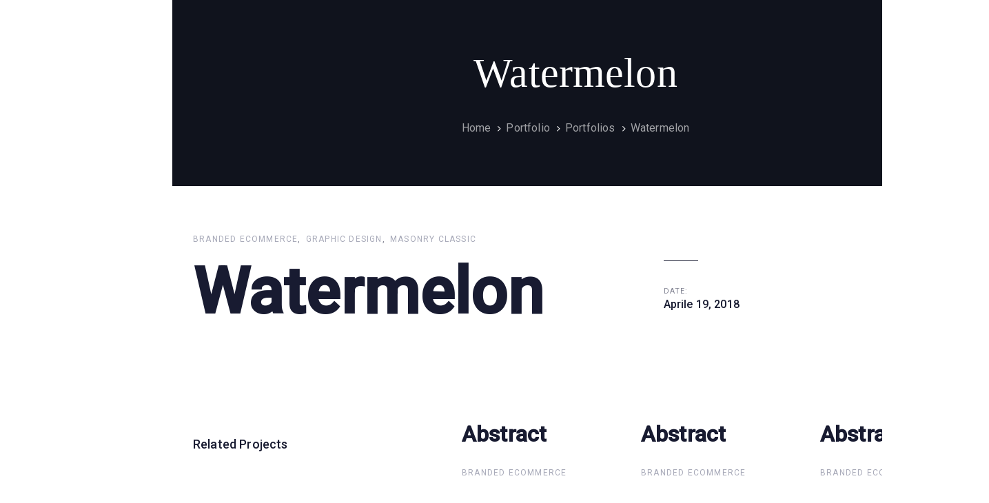

--- FILE ---
content_type: text/html; charset=UTF-8
request_url: http://saviservizi.it/portfolio/watermelon/
body_size: 8928
content:
<!DOCTYPE html>
<html lang="it-IT">
<head >

	<meta charset="UTF-8">
	<meta name="viewport" content="width=device-width, initial-scale=1.0" />
	<meta http-equiv="X-UA-Compatible" content="IE=edge">
	<link rel="profile" href="http://gmpg.org/xfn/11">
	<!--IUB-COOKIE-SKIP-START--><script type="text/javascript">
var _iub = _iub || [];
_iub.csConfiguration = {"consentOnContinuedBrowsing":false,"whitelabel":false,"lang":"it","siteId":2193262,"cookiePolicyId":90759269, "banner":{ "acceptButtonDisplay":true,"customizeButtonDisplay":true,"position":"float-top-center","acceptButtonColor":"#136f3a","acceptButtonCaptionColor":"white","customizeButtonColor":"#136f3a","customizeButtonCaptionColor":"white","rejectButtonColor":"#136f3a","rejectButtonCaptionColor":"white","textColor":"white","backgroundColor":"#27ae60" }};
</script>
<script type="text/javascript" src="//cdn.iubenda.com/cs/iubenda_cs.js" charset="UTF-8" async></script>

			<script>
				var iCallback = function() {};
				var _iub = _iub || {};

				if ( typeof _iub.csConfiguration != 'undefined' ) {
					if ( 'callback' in _iub.csConfiguration ) {
						if ( 'onConsentGiven' in _iub.csConfiguration.callback )
							iCallback = _iub.csConfiguration.callback.onConsentGiven;

						_iub.csConfiguration.callback.onConsentGiven = function() {
							iCallback();

							/* separator */
							jQuery('noscript._no_script_iub').each(function (a, b) { var el = jQuery(b); el.after(el.html()); });
						}
					}
				}
			</script><!--IUB-COOKIE-SKIP-END--><meta name="mobile-web-app-capable" content="yes">
<meta name="apple-mobile-web-app-capable" content="yes">
<meta name="apple-mobile-web-app-title" content="Savi Servizi - Servizi integrati per l&#039;ecologia">
<title>Watermelon &#8211; Savi Servizi</title>
<link rel='dns-prefetch' href='//fonts.googleapis.com' />
<link rel='dns-prefetch' href='//s.w.org' />
<link rel="alternate" type="application/rss+xml" title="Savi Servizi &raquo; Feed" href="http://saviservizi.it/feed/" />
<link rel="alternate" type="application/rss+xml" title="Savi Servizi &raquo; Feed dei commenti" href="http://saviservizi.it/comments/feed/" />
		<script type="text/javascript">
			window._wpemojiSettings = {"baseUrl":"https:\/\/s.w.org\/images\/core\/emoji\/13.0.0\/72x72\/","ext":".png","svgUrl":"https:\/\/s.w.org\/images\/core\/emoji\/13.0.0\/svg\/","svgExt":".svg","source":{"concatemoji":"http:\/\/saviservizi.it\/wp-includes\/js\/wp-emoji-release.min.js?ver=5.5.17"}};
			!function(e,a,t){var n,r,o,i=a.createElement("canvas"),p=i.getContext&&i.getContext("2d");function s(e,t){var a=String.fromCharCode;p.clearRect(0,0,i.width,i.height),p.fillText(a.apply(this,e),0,0);e=i.toDataURL();return p.clearRect(0,0,i.width,i.height),p.fillText(a.apply(this,t),0,0),e===i.toDataURL()}function c(e){var t=a.createElement("script");t.src=e,t.defer=t.type="text/javascript",a.getElementsByTagName("head")[0].appendChild(t)}for(o=Array("flag","emoji"),t.supports={everything:!0,everythingExceptFlag:!0},r=0;r<o.length;r++)t.supports[o[r]]=function(e){if(!p||!p.fillText)return!1;switch(p.textBaseline="top",p.font="600 32px Arial",e){case"flag":return s([127987,65039,8205,9895,65039],[127987,65039,8203,9895,65039])?!1:!s([55356,56826,55356,56819],[55356,56826,8203,55356,56819])&&!s([55356,57332,56128,56423,56128,56418,56128,56421,56128,56430,56128,56423,56128,56447],[55356,57332,8203,56128,56423,8203,56128,56418,8203,56128,56421,8203,56128,56430,8203,56128,56423,8203,56128,56447]);case"emoji":return!s([55357,56424,8205,55356,57212],[55357,56424,8203,55356,57212])}return!1}(o[r]),t.supports.everything=t.supports.everything&&t.supports[o[r]],"flag"!==o[r]&&(t.supports.everythingExceptFlag=t.supports.everythingExceptFlag&&t.supports[o[r]]);t.supports.everythingExceptFlag=t.supports.everythingExceptFlag&&!t.supports.flag,t.DOMReady=!1,t.readyCallback=function(){t.DOMReady=!0},t.supports.everything||(n=function(){t.readyCallback()},a.addEventListener?(a.addEventListener("DOMContentLoaded",n,!1),e.addEventListener("load",n,!1)):(e.attachEvent("onload",n),a.attachEvent("onreadystatechange",function(){"complete"===a.readyState&&t.readyCallback()})),(n=t.source||{}).concatemoji?c(n.concatemoji):n.wpemoji&&n.twemoji&&(c(n.twemoji),c(n.wpemoji)))}(window,document,window._wpemojiSettings);
		</script>
		<style type="text/css">
img.wp-smiley,
img.emoji {
	display: inline !important;
	border: none !important;
	box-shadow: none !important;
	height: 1em !important;
	width: 1em !important;
	margin: 0 .07em !important;
	vertical-align: -0.1em !important;
	background: none !important;
	padding: 0 !important;
}
</style>
	<link rel='stylesheet' id='wp-block-library-css'  href='http://saviservizi.it/wp-includes/css/dist/block-library/style.min.css?ver=5.5.17' type='text/css' media='all' />
<link rel='stylesheet' id='wp-block-library-theme-css'  href='http://saviservizi.it/wp-includes/css/dist/block-library/theme.min.css?ver=5.5.17' type='text/css' media='all' />
<link rel='stylesheet' id='contact-form-7-css'  href='http://saviservizi.it/wp-content/plugins/contact-form-7/includes/css/styles.css?ver=5.4' type='text/css' media='all' />
<link rel='stylesheet' id='rs-plugin-settings-css'  href='http://saviservizi.it/wp-content/plugins/revslider/public/assets/css/rs6.css?ver=6.2.22' type='text/css' media='all' />
<style id='rs-plugin-settings-inline-css' type='text/css'>
#rs-demo-id {}
</style>
<link rel='stylesheet' id='js_composer_front-css'  href='http://saviservizi.it/wp-content/plugins/js_composer/assets/css/js_composer.min.css?ver=6.4.1' type='text/css' media='all' />
<link rel='stylesheet' id='ave-core-css'  href='http://saviservizi.it/wp-content/plugins/ave-core/assets/css/ave-core.min.css?ver=5.5.17' type='text/css' media='all' />
<link rel='stylesheet' id='liquid-icons-css'  href='http://saviservizi.it/wp-content/themes/ave/assets/vendors/liquid-icon/liquid-icon.min.css' type='text/css' media='all' />
<link rel='stylesheet' id='font-awesome-css'  href='http://saviservizi.it/wp-content/themes/ave/assets/vendors/font-awesome/css/font-awesome.min.css' type='text/css' media='all' />
<link rel='stylesheet' id='bootstrap-css'  href='http://saviservizi.it/wp-content/themes/ave/assets/vendors/bootstrap/css/bootstrap.min.css' type='text/css' media='all' />
<link rel='stylesheet' id='jquery-ui-css'  href='http://saviservizi.it/wp-content/themes/ave/assets/vendors/jquery-ui/jquery-ui.css' type='text/css' media='all' />
<link rel='stylesheet' id='flickity-css'  href='http://saviservizi.it/wp-content/themes/ave/assets/vendors/flickity/flickity.min.css' type='text/css' media='all' />
<link rel='stylesheet' id='liquid-base-css'  href='http://saviservizi.it/wp-content/themes/ave/style.css' type='text/css' media='all' />
<link rel='stylesheet' id='liquid-theme-css'  href='http://saviservizi.it/wp-content/themes/ave/assets/css/theme.css' type='text/css' media='all' />
<link rel='stylesheet' id='redux-google-fonts-liquid_one_opt-css'  href='http://fonts.googleapis.com/css?family=Roboto%3A400%2C500%7CPoppins%3A400&#038;subset=latin&#038;ver=5.5.17' type='text/css' media='all' />
<link rel='stylesheet' id='liquid-dynamic-css-css'  href='//saviservizi.it/wp-content/uploads/liquid-styles/liquid-css-1765.css?timestamp=1616646608&#038;ver=5.5.17' type='text/css' media='all' />
<link rel='stylesheet' id='liquid-generated-responsive-css'  href='//saviservizi.it/wp-content/uploads/liquid-styles/liquid-responsive-100.css?timestamp=1615884161&#038;ver=5.5.17' type='text/css' media='all' />
<link rel='stylesheet' id='wpdevelop-bts-css'  href='http://saviservizi.it/wp-content/plugins/booking/assets/libs/bootstrap/css/bootstrap.css?ver=3.3.5.1' type='text/css' media='all' />
<link rel='stylesheet' id='wpdevelop-bts-theme-css'  href='http://saviservizi.it/wp-content/plugins/booking/assets/libs/bootstrap/css/bootstrap-theme.css?ver=3.3.5.1' type='text/css' media='all' />
<link rel='stylesheet' id='wpbc-time_picker-css'  href='http://saviservizi.it/wp-content/plugins/booking/css/wpbc_time-selector.css?ver=8.8.1' type='text/css' media='all' />
<link rel='stylesheet' id='wpbc-time_picker-skin-css'  href='http://saviservizi.it/wp-content/plugins/booking/css/time_picker_skins/grey.css?ver=8.8.1' type='text/css' media='all' />
<link rel='stylesheet' id='wpbc-client-pages-css'  href='http://saviservizi.it/wp-content/plugins/booking/css/client.css?ver=8.8.1' type='text/css' media='all' />
<link rel='stylesheet' id='wpbc-calendar-css'  href='http://saviservizi.it/wp-content/plugins/booking/css/calendar.css?ver=8.8.1' type='text/css' media='all' />
<link rel='stylesheet' id='wpbc-calendar-skin-css'  href='http://saviservizi.it/wp-content/plugins/booking/css/skins/traditional.css?ver=8.8.1' type='text/css' media='all' />
<link rel='stylesheet' id='wpbc-flex-timeline-css'  href='http://saviservizi.it/wp-content/plugins/booking/core/timeline/v2/css/timeline_v2.css?ver=8.8.1' type='text/css' media='all' />
<link rel='stylesheet' id='wpbc-flex-timeline-skin-css'  href='http://saviservizi.it/wp-content/plugins/booking/core/timeline/v2/css/timeline_skin_v2.css?ver=8.8.1' type='text/css' media='all' />
<script type='text/javascript' src='http://saviservizi.it/wp-includes/js/jquery/jquery.js?ver=1.12.4-wp' id='jquery-core-js'></script>
<script type='text/javascript' src='http://saviservizi.it/wp-content/plugins/revslider/public/assets/js/rbtools.min.js?ver=6.2.22' id='tp-tools-js'></script>
<script type='text/javascript' src='http://saviservizi.it/wp-content/plugins/revslider/public/assets/js/rs6.min.js?ver=6.2.22' id='revmin-js'></script>
<script type='text/javascript' src='http://saviservizi.it/wp-content/themes/ave/assets/vendors/modernizr.min.js' id='modernizr-js'></script>
<script type='text/javascript' src='http://saviservizi.it/wp-content/themes/ave/assets/vendors/inline.js?ver=1.0' id='color-variable-js'></script>
<script type='text/javascript' id='color-variable-js-after'>
function testCSSVariables(){var e="rgb(255, 198, 0)",o=document.createElement("span");o.style.setProperty("--color",e),o.style.setProperty("background","var(--color)"),document.body.appendChild(o);var r=getComputedStyle(o).backgroundColor===e;return document.body.removeChild(o),r};
</script>
<script type='text/javascript' src='http://saviservizi.it/wp-content/plugins/ave-core/shortcodes/blog/script.min.js?ver=5.5.17' id='ld_blog_script-js'></script>
<script type='text/javascript' id='wpbc-global-vars-js-extra'>
/* <![CDATA[ */
var wpbc_global1 = {"wpbc_ajaxurl":"http:\/\/saviservizi.it\/wp-admin\/admin-ajax.php","wpdev_bk_plugin_url":"http:\/\/saviservizi.it\/wp-content\/plugins\/booking","wpdev_bk_today":"[2026,1,27,15,8]","visible_booking_id_on_page":"[]","booking_max_monthes_in_calendar":"1y","user_unavilable_days":"[0,999]","wpdev_bk_edit_id_hash":"","wpdev_bk_plugin_filename":"wpdev-booking.php","bk_days_selection_mode":"single","wpdev_bk_personal":"0","block_some_dates_from_today":"0","message_verif_requred":"Questo campo \u00e8 obbligatorio","message_verif_requred_for_check_box":"\ufeff\u00c8 necessario selezionare la casella di controllo","message_verif_requred_for_radio_box":"\ufeffAlmeno un\\'opzione deve essere selezionata","message_verif_emeil":"Campo email non corretto","message_verif_same_emeil":"Le email non corrispondono","message_verif_selectdts":"Per favore, seleziona la data della prenotazione\/i nel calendario.","parent_booking_resources":"[]","new_booking_title":"La ringraziamo per la sua prenotazione.  Le invieremo al pi\u00f9 presto una conferma della prenotazione.","new_booking_title_time":"7000","type_of_thank_you_message":"message","thank_you_page_URL":"http:\/\/saviservizi.it\/thank-you","is_am_pm_inside_time":"true","is_booking_used_check_in_out_time":"false","wpbc_active_locale":"it_IT","wpbc_message_processing":"In elaborazione","wpbc_message_deleting":"In cancellazione","wpbc_message_updating":"In aggiornamento","wpbc_message_saving":"In salvataggio","message_checkinouttime_error":"Errore! Reimposta le date di check-in e check-out qui sopra.","message_starttime_error":"Orario di arrivo non valido, probabilmente l\\'orario richiesto \u00e8 gi\u00e0 prenotato, oppure \u00e8 gi\u00e0 trascorso.","message_endtime_error":"Orario di partenza non valido, probabilmente l\\'orario richiesto \u00e8 gi\u00e0 prenotato, oppure \u00e8 gi\u00e0 trascorso, oppure \u00e8 inferiore all\\'orario di arrivo nel caso si fosse selezionato un solo giorno di prenotazione.","message_rangetime_error":"Probabilmente l\\'orario richiesto \u00e8 gi\u00e0 prenotato, oppure \u00e8 gi\u00e0 trascorso!","message_durationtime_error":"Probabilmente l\\'orario richiesto \u00e8 gi\u00e0 prenotato, oppure \u00e8 gi\u00e0 trascorso!","bk_highlight_timeslot_word":"Orari:"};
/* ]]> */
</script>
<script type='text/javascript' src='http://saviservizi.it/wp-content/plugins/booking/js/wpbc_vars.js?ver=8.8.1' id='wpbc-global-vars-js'></script>
<script type='text/javascript' src='http://saviservizi.it/wp-content/plugins/booking/assets/libs/bootstrap/js/bootstrap.js?ver=3.3.5.1' id='wpdevelop-bootstrap-js'></script>
<script type='text/javascript' src='http://saviservizi.it/wp-content/plugins/booking/js/datepick/jquery.datepick.wpbc.5.6.js?ver=5.6' id='wpbc-datepick-js'></script>
<script type='text/javascript' src='http://saviservizi.it/wp-content/plugins/booking/js/datepick/jquery.datepick-it.js?ver=1.1' id='wpbc-datepick-localize-js'></script>
<script type='text/javascript' src='http://saviservizi.it/wp-content/plugins/booking/js/client.js?ver=8.8.1' id='wpbc-main-client-js'></script>
<script type='text/javascript' src='http://saviservizi.it/wp-content/plugins/booking/js/wpbc_times.js?ver=8.8.1' id='wpbc-times-js'></script>
<script type='text/javascript' src='http://saviservizi.it/wp-content/plugins/booking/js/wpbc_time-selector.js?ver=8.8.1' id='wpbc-time-selector-js'></script>
<script type='text/javascript' src='http://saviservizi.it/wp-content/plugins/booking/core/timeline/v2/_out/timeline_v2.js?ver=8.8.1' id='wpbc-timeline-flex-js'></script>
<link rel="https://api.w.org/" href="http://saviservizi.it/wp-json/" /><link rel="EditURI" type="application/rsd+xml" title="RSD" href="http://saviservizi.it/xmlrpc.php?rsd" />
<link rel="wlwmanifest" type="application/wlwmanifest+xml" href="http://saviservizi.it/wp-includes/wlwmanifest.xml" /> 
<meta name="generator" content="WordPress 5.5.17" />
<link rel="canonical" href="http://saviservizi.it/portfolio/watermelon/" />
<link rel='shortlink' href='http://saviservizi.it/?p=1765' />
<link rel="alternate" type="application/json+oembed" href="http://saviservizi.it/wp-json/oembed/1.0/embed?url=http%3A%2F%2Fsaviservizi.it%2Fportfolio%2Fwatermelon%2F" />
<link rel="alternate" type="text/xml+oembed" href="http://saviservizi.it/wp-json/oembed/1.0/embed?url=http%3A%2F%2Fsaviservizi.it%2Fportfolio%2Fwatermelon%2F&#038;format=xml" />
	<link rel="shortcut icon" href="http://saviservizi.it/wp-content/themes/ave/favicon.png" />
	<script type="text/javascript">
				window.liquidParams = {mobileNavBreakpoint:1199
				}	
			  </script><style type="text/css">.recentcomments a{display:inline !important;padding:0 !important;margin:0 !important;}</style><meta name="generator" content="Powered by WPBakery Page Builder - drag and drop page builder for WordPress."/>
<meta name="generator" content="Powered by Slider Revolution 6.2.22 - responsive, Mobile-Friendly Slider Plugin for WordPress with comfortable drag and drop interface." />
<link rel="icon" href="http://saviservizi.it/wp-content/uploads/2021/03/cropped-Tavola-disegno-2-32x32.jpg" sizes="32x32" />
<link rel="icon" href="http://saviservizi.it/wp-content/uploads/2021/03/cropped-Tavola-disegno-2-192x192.jpg" sizes="192x192" />
<link rel="apple-touch-icon" href="http://saviservizi.it/wp-content/uploads/2021/03/cropped-Tavola-disegno-2-180x180.jpg" />
<meta name="msapplication-TileImage" content="http://saviservizi.it/wp-content/uploads/2021/03/cropped-Tavola-disegno-2-270x270.jpg" />
<script type="text/javascript">function setREVStartSize(e){
			//window.requestAnimationFrame(function() {				 
				window.RSIW = window.RSIW===undefined ? window.innerWidth : window.RSIW;	
				window.RSIH = window.RSIH===undefined ? window.innerHeight : window.RSIH;	
				try {								
					var pw = document.getElementById(e.c).parentNode.offsetWidth,
						newh;
					pw = pw===0 || isNaN(pw) ? window.RSIW : pw;
					e.tabw = e.tabw===undefined ? 0 : parseInt(e.tabw);
					e.thumbw = e.thumbw===undefined ? 0 : parseInt(e.thumbw);
					e.tabh = e.tabh===undefined ? 0 : parseInt(e.tabh);
					e.thumbh = e.thumbh===undefined ? 0 : parseInt(e.thumbh);
					e.tabhide = e.tabhide===undefined ? 0 : parseInt(e.tabhide);
					e.thumbhide = e.thumbhide===undefined ? 0 : parseInt(e.thumbhide);
					e.mh = e.mh===undefined || e.mh=="" || e.mh==="auto" ? 0 : parseInt(e.mh,0);		
					if(e.layout==="fullscreen" || e.l==="fullscreen") 						
						newh = Math.max(e.mh,window.RSIH);					
					else{					
						e.gw = Array.isArray(e.gw) ? e.gw : [e.gw];
						for (var i in e.rl) if (e.gw[i]===undefined || e.gw[i]===0) e.gw[i] = e.gw[i-1];					
						e.gh = e.el===undefined || e.el==="" || (Array.isArray(e.el) && e.el.length==0)? e.gh : e.el;
						e.gh = Array.isArray(e.gh) ? e.gh : [e.gh];
						for (var i in e.rl) if (e.gh[i]===undefined || e.gh[i]===0) e.gh[i] = e.gh[i-1];
											
						var nl = new Array(e.rl.length),
							ix = 0,						
							sl;					
						e.tabw = e.tabhide>=pw ? 0 : e.tabw;
						e.thumbw = e.thumbhide>=pw ? 0 : e.thumbw;
						e.tabh = e.tabhide>=pw ? 0 : e.tabh;
						e.thumbh = e.thumbhide>=pw ? 0 : e.thumbh;					
						for (var i in e.rl) nl[i] = e.rl[i]<window.RSIW ? 0 : e.rl[i];
						sl = nl[0];									
						for (var i in nl) if (sl>nl[i] && nl[i]>0) { sl = nl[i]; ix=i;}															
						var m = pw>(e.gw[ix]+e.tabw+e.thumbw) ? 1 : (pw-(e.tabw+e.thumbw)) / (e.gw[ix]);					
						newh =  (e.gh[ix] * m) + (e.tabh + e.thumbh);
					}				
					if(window.rs_init_css===undefined) window.rs_init_css = document.head.appendChild(document.createElement("style"));					
					document.getElementById(e.c).height = newh+"px";
					window.rs_init_css.innerHTML += "#"+e.c+"_wrapper { height: "+newh+"px }";				
				} catch(e){
					console.log("Failure at Presize of Slider:" + e)
				}					   
			//});
		  };</script>
	<!-- Fonts Plugin CSS - https://fontsplugin.com/ -->
	<style>
			</style>
	<!-- Fonts Plugin CSS -->
	<noscript><style> .wpb_animate_when_almost_visible { opacity: 1; }</style></noscript>
</head>

<body class="liquid-portfolio-template-default single single-liquid-portfolio postid-1765 single-format-standard wp-embed-responsive blog-single-cover-bordered blog-single-post-has-not-thumbnail post-has-no-content site-wide-layout lazyload-enabled header-style-side wpb-js-composer js-comp-ver-6.4.1 vc_responsive" dir="ltr" itemscope="itemscope" itemtype="http://schema.org/WebPage" data-mobile-nav-style="modern" data-mobile-nav-scheme="dark" data-mobile-nav-trigger-alignment="right" data-mobile-header-scheme="light" data-mobile-secondary-bar="false" data-mobile-logo-alignment="default">

	<script type="text/javascript">
				(function() {
					if(!testCSSVariables()){var script=document.createElement("script"),body=document.querySelector("body");script.onreadystatechange = function () { if (this.readyState == 'complete' || this.readyState == 'loaded') { cssVars(); } };script.onload = function() { cssVars(); };script.src="assets/vendors/css-vars-ponyfill.min.js",body.insertBefore(script,body.lastChild);};
				}());
			</script><div><span class="screen-reader-text">Skip links</span><ul class="liquid-skip-link screen-reader-text"><li><a href="#content" class="screen-reader-shortcut"> Skip to content</a></li></ul></div>

	<div id="wrap">

		<div class="titlebar scheme-light text-center" >
	
				<div class="titlebar-inner">
		<div class="container titlebar-container">
			<div class="row titlebar-container">
				<div class="titlebar-col col-md-12">

					<h1 data-fittext="true" data-fittext-options='{ "maxFontSize": "currentFontSize", "minFontSize": 32 }'>Watermelon</h1>
										<nav role="navigation" aria-label="Breadcrumbs" class="breadcrumbs"><ol class="breadcrumb reset-ul inline-nav comma-sep-li"><li class="breadcrumb-item"><a href="http://saviservizi.it" rel="home"><span>Home</span></a></li><li class="breadcrumb-item"><a href="http://saviservizi.it/portfolio/"><span>Portfolio</span></a></li><li class="breadcrumb-item"><a href="http://saviservizi.it/portfolios/"><span>Portfolios</span></a></li><li class="breadcrumb-item active"><span>Watermelon</span></li></ol></nav>					
				</div><!-- /.col-md-12 -->
			</div><!-- /.row -->
		</div><!-- /.container -->
	</div><!-- /.titlebar-inner -->
	</div><!-- /.titlebar -->
		<main class="content" id="content">
			<div class="container">		<article class="post post-1765 liquid-portfolio type-liquid-portfolio status-publish format-standard has-post-thumbnail hentry liquid-portfolio-category-branded-ecommerce liquid-portfolio-category-graphic-design liquid-portfolio-category-masonry-classic" id="post-1765" itemscope="itemscope" itemtype="http://schema.org/CreativeWork">
			<header class="pf-single-header py-5">

	<div class="container">

		<div class="row d-lg-flex align-items-end pt-3 pb-5">
			<div class="col-lg-7 col-md-12 mb-lg-0 mb-5">
				
				<ul class="pf-single-cat my-0 text-uppercase ltr-sp-1 reset-ul comma-sep-li"><li><a href="http://saviservizi.it/portfolio-category/branded-ecommerce/" rel="tag">Branded Ecommerce</a></li> <li><a href="http://saviservizi.it/portfolio-category/graphic-design/" rel="tag">Graphic Design</a></li> <li><a href="http://saviservizi.it/portfolio-category/masonry-classic/" rel="tag">Masonry Classic</a></li></ul>	
				<h2 class="pf-single-title size-xl my-3 font-weight-bold" data-fittext="true" data-fittext-options='{ "maxFontSize": "currentFontSize", "compressor": 0.7 }'>Watermelon</h2>					
			</div><!-- /.col-lg-7 -->
			
			<div class="col-lg-5 col-md-12">
				<div class="row d-flex align-items-end justify-content-between">
	
					<div class="col-md-6">
						<div class="pf-info d-lg-flex justify-content-between">
							<hr>
								<span>
					<small class="text-uppercase ltr-sp-1">Date:</small>
				<h5 class="my-0">Aprile 19, 2018</h5>
	</span>
														</div><!-- /.pf-info -->
					</div><!-- /.col-md-6 -->
	
					<div class="col-md-6 text-md-right">					
															<ul class="social-icon circle branded social-icon-sm">
			<li><a rel="nofollow" target="_blank" href="https://www.facebook.com/sharer/sharer.php?u=http://saviservizi.it/portfolio/watermelon/"><i class="fa fa-facebook"></i></a></li>
			<li><a rel="nofollow" target="_blank" href="https://twitter.com/intent/tweet?text=Watermelon&amp;url=http://saviservizi.it/portfolio/watermelon/"><i class="fa fa-twitter"></i></a></li>
						<li><a rel="nofollow" target="_blank" href="https://www.linkedin.com/shareArticle?mini=true&url=http://saviservizi.it/portfolio/watermelon/&amp;title=Watermelon&amp;source=Savi Servizi"><i class="fa fa-linkedin"></i></a></li>
		</ul>
													</div><!-- /.col-md-6 -->
	
				</div><!-- /.row -->
	
			</div><!-- /.col-lg-5 -->
		</div><!-- /.row -->
		
	</div><!-- /.container -->

</header><!-- /.pf-single-header -->

<div class="pf-single-contents">
	</div><!-- /.pf-single-contents -->
<div class="pf-related-posts pb-5">

	<div class="container pb-5">

		<div class="row">

						
								<div class="col-lg-4 col-md-3">
					<h6 class="mb-5">Related Projects</h6>
				</div><!-- /.col-lg-4 col-md-3 -->
						
				<div class="col-lg-8 col-md-9">
					<div class="row d-flex flex-row flex-wrap">
		
								
							<div class="col-lg-4">
		
								<article class="pf-related pr-lg-4">
		
									<header>
										<h2 class="pf-related-title h3 mt-0 font-weight-bold">
											<a href="http://saviservizi.it/portfolio/abstract-9/" data-split-text="true" data-split-options='{ "type": "lines" }' data-custom-animations="true" data-ca-options='{ "triggerHandler": "mouseenter", "triggerTarget": ".pf-related", "triggerRelation": "closest", "offTriggerHandler": "mouseleave", "animationTarget": ".split-inner", "duration": 850, "delay": 70, "startDelay": 130, "initValues": { "opacity": 1 }, "animations": { "opacity": 0 } }'>Abstract</a>
											<a href="http://saviservizi.it/portfolio/abstract-9/" rel="bookmark" class="title-shad" data-split-text="true" data-split-options='{ "type": "lines" }' data-custom-animations="true" data-ca-options='{ "triggerHandler": "mouseenter", "triggerTarget": ".pf-related", "triggerRelation": "closest", "offTriggerHandler": "mouseleave", "animationTarget": ".split-inner", "duration": 650, "delay": 70, "initValues": { "width": 0 }, "animations": { "width": "100%" } }'>Abstract</a>
										</h2>
										<ul class="pf-related-cat text-uppercase ltr-sp-1 reset-ul comma-sep-li"><li><a href="http://saviservizi.it/portfolio-category/branded-ecommerce/">Branded Ecommerce</a></li></ul>									</header>
		
									<a href="http://saviservizi.it/portfolio/abstract-9/" class="liquid-overlay-link"></a>	
		
								</article>
			
							</div><!-- /.col-lg-4 -->
		
								
							<div class="col-lg-4">
		
								<article class="pf-related pr-lg-4">
		
									<header>
										<h2 class="pf-related-title h3 mt-0 font-weight-bold">
											<a href="http://saviservizi.it/portfolio/abstract-7/" data-split-text="true" data-split-options='{ "type": "lines" }' data-custom-animations="true" data-ca-options='{ "triggerHandler": "mouseenter", "triggerTarget": ".pf-related", "triggerRelation": "closest", "offTriggerHandler": "mouseleave", "animationTarget": ".split-inner", "duration": 850, "delay": 70, "startDelay": 130, "initValues": { "opacity": 1 }, "animations": { "opacity": 0 } }'>Abstract</a>
											<a href="http://saviservizi.it/portfolio/abstract-7/" rel="bookmark" class="title-shad" data-split-text="true" data-split-options='{ "type": "lines" }' data-custom-animations="true" data-ca-options='{ "triggerHandler": "mouseenter", "triggerTarget": ".pf-related", "triggerRelation": "closest", "offTriggerHandler": "mouseleave", "animationTarget": ".split-inner", "duration": 650, "delay": 70, "initValues": { "width": 0 }, "animations": { "width": "100%" } }'>Abstract</a>
										</h2>
										<ul class="pf-related-cat text-uppercase ltr-sp-1 reset-ul comma-sep-li"><li><a href="http://saviservizi.it/portfolio-category/branded-ecommerce/">Branded Ecommerce</a></li></ul>									</header>
		
									<a href="http://saviservizi.it/portfolio/abstract-7/" class="liquid-overlay-link"></a>	
		
								</article>
			
							</div><!-- /.col-lg-4 -->
		
								
							<div class="col-lg-4">
		
								<article class="pf-related pr-lg-4">
		
									<header>
										<h2 class="pf-related-title h3 mt-0 font-weight-bold">
											<a href="http://saviservizi.it/portfolio/abstract-5/" data-split-text="true" data-split-options='{ "type": "lines" }' data-custom-animations="true" data-ca-options='{ "triggerHandler": "mouseenter", "triggerTarget": ".pf-related", "triggerRelation": "closest", "offTriggerHandler": "mouseleave", "animationTarget": ".split-inner", "duration": 850, "delay": 70, "startDelay": 130, "initValues": { "opacity": 1 }, "animations": { "opacity": 0 } }'>Abstract</a>
											<a href="http://saviservizi.it/portfolio/abstract-5/" rel="bookmark" class="title-shad" data-split-text="true" data-split-options='{ "type": "lines" }' data-custom-animations="true" data-ca-options='{ "triggerHandler": "mouseenter", "triggerTarget": ".pf-related", "triggerRelation": "closest", "offTriggerHandler": "mouseleave", "animationTarget": ".split-inner", "duration": 650, "delay": 70, "initValues": { "width": 0 }, "animations": { "width": "100%" } }'>Abstract</a>
										</h2>
										<ul class="pf-related-cat text-uppercase ltr-sp-1 reset-ul comma-sep-li"><li><a href="http://saviservizi.it/portfolio-category/branded-ecommerce/">Branded Ecommerce</a></li></ul>									</header>
		
									<a href="http://saviservizi.it/portfolio/abstract-5/" class="liquid-overlay-link"></a>	
		
								</article>
			
							</div><!-- /.col-lg-4 -->
		
								
					</div><!-- /.row -->
		
				</div><!-- /.col-lg-8 col-md-9 -->

			

		</div><!-- /.row -->

	</div><!-- /.container -->

</div><!-- /.pf-related-posts -->

		</article><!-- #post-## -->
		
			</div>		</main><!-- #content -->
		<footer class="main-footer lqd-main-footer-default">

	<div class="container">
		<div class="row">

			<div class="col-xs-12 col-md-6 mb-4 mb-md-0 text-center text-md-left">

				<img src="http://saviservizi.it/wp-content/uploads/2021/03/LOGO-SAVI-01.png" alt="Savi Servizi" />

			</div><!-- /.col-xs-12 col-md-6 -->

			<div class="col-xs-12 col-md-6 text-center text-md-right">

				<p class="mb-0">&copy; 2026 Ave Theme. All rights reserved.</p>
				
			</div><!-- /.col-xs-12 col-md-6 -->

		</div><!-- /.row -->
	</div><!-- /.container -->

</footer>
	</div><!-- .site-container -->

	
	<script type='text/javascript' src='http://saviservizi.it/wp-includes/js/dist/vendor/wp-polyfill.min.js?ver=7.4.4' id='wp-polyfill-js'></script>
<script type='text/javascript' id='wp-polyfill-js-after'>
( 'fetch' in window ) || document.write( '<script src="http://saviservizi.it/wp-includes/js/dist/vendor/wp-polyfill-fetch.min.js?ver=3.0.0"></scr' + 'ipt>' );( document.contains ) || document.write( '<script src="http://saviservizi.it/wp-includes/js/dist/vendor/wp-polyfill-node-contains.min.js?ver=3.42.0"></scr' + 'ipt>' );( window.DOMRect ) || document.write( '<script src="http://saviservizi.it/wp-includes/js/dist/vendor/wp-polyfill-dom-rect.min.js?ver=3.42.0"></scr' + 'ipt>' );( window.URL && window.URL.prototype && window.URLSearchParams ) || document.write( '<script src="http://saviservizi.it/wp-includes/js/dist/vendor/wp-polyfill-url.min.js?ver=3.6.4"></scr' + 'ipt>' );( window.FormData && window.FormData.prototype.keys ) || document.write( '<script src="http://saviservizi.it/wp-includes/js/dist/vendor/wp-polyfill-formdata.min.js?ver=3.0.12"></scr' + 'ipt>' );( Element.prototype.matches && Element.prototype.closest ) || document.write( '<script src="http://saviservizi.it/wp-includes/js/dist/vendor/wp-polyfill-element-closest.min.js?ver=2.0.2"></scr' + 'ipt>' );
</script>
<script type='text/javascript' src='http://saviservizi.it/wp-includes/js/dist/i18n.min.js?ver=4ab02c8fd541b8cfb8952fe260d21f16' id='wp-i18n-js'></script>
<script type='text/javascript' src='http://saviservizi.it/wp-includes/js/dist/vendor/lodash.min.js?ver=4.17.21' id='lodash-js'></script>
<script type='text/javascript' id='lodash-js-after'>
window.lodash = _.noConflict();
</script>
<script type='text/javascript' src='http://saviservizi.it/wp-includes/js/dist/url.min.js?ver=d80b474ffb72c3b6933165cc1b3419f6' id='wp-url-js'></script>
<script type='text/javascript' src='http://saviservizi.it/wp-includes/js/dist/hooks.min.js?ver=63769290dead574c40a54748f22ada71' id='wp-hooks-js'></script>
<script type='text/javascript' id='wp-api-fetch-js-translations'>
( function( domain, translations ) {
	var localeData = translations.locale_data[ domain ] || translations.locale_data.messages;
	localeData[""].domain = domain;
	wp.i18n.setLocaleData( localeData, domain );
} )( "default", {"translation-revision-date":"2025-11-16 09:27:29+0000","generator":"GlotPress\/4.0.3","domain":"messages","locale_data":{"messages":{"":{"domain":"messages","plural-forms":"nplurals=2; plural=n != 1;","lang":"it"},"You are probably offline.":["Sei probabilmente offline."],"Media upload failed. If this is a photo or a large image, please scale it down and try again.":["Caricamento dei media fallito. Se si tratta di una foto oppure di un'immagine grande, ridimensionala e riprova."],"An unknown error occurred.":["Si \u00e8 verificato un errore sconosciuto."],"The response is not a valid JSON response.":["La risposta non \u00e8 una risposta JSON valida."]}},"comment":{"reference":"wp-includes\/js\/dist\/api-fetch.js"}} );
</script>
<script type='text/javascript' src='http://saviservizi.it/wp-includes/js/dist/api-fetch.min.js?ver=0bb73d10eeea78a4d642cdd686ca7f59' id='wp-api-fetch-js'></script>
<script type='text/javascript' id='wp-api-fetch-js-after'>
wp.apiFetch.use( wp.apiFetch.createRootURLMiddleware( "http://saviservizi.it/wp-json/" ) );
wp.apiFetch.nonceMiddleware = wp.apiFetch.createNonceMiddleware( "3a72c878b3" );
wp.apiFetch.use( wp.apiFetch.nonceMiddleware );
wp.apiFetch.use( wp.apiFetch.mediaUploadMiddleware );
wp.apiFetch.nonceEndpoint = "http://saviservizi.it/wp-admin/admin-ajax.php?action=rest-nonce";
</script>
<script type='text/javascript' id='contact-form-7-js-extra'>
/* <![CDATA[ */
var wpcf7 = [];
/* ]]> */
</script>
<script type='text/javascript' src='http://saviservizi.it/wp-content/plugins/contact-form-7/includes/js/index.js?ver=5.4' id='contact-form-7-js'></script>
<script type='text/javascript' src='http://saviservizi.it/wp-content/themes/ave/assets/vendors/bootstrap/js/bootstrap.min.js' id='bootstrap-js'></script>
<script type='text/javascript' src='http://saviservizi.it/wp-content/themes/ave/assets/vendors/intersection-observer.js' id='intersection-observer-js'></script>
<script type='text/javascript' src='http://saviservizi.it/wp-includes/js/imagesloaded.min.js?ver=4.1.4' id='imagesloaded-js'></script>
<script type='text/javascript' src='http://saviservizi.it/wp-content/themes/ave/assets/vendors/jquery-ui/jquery-ui.min.js' id='jquery-ui-js'></script>
<script type='text/javascript' src='http://saviservizi.it/wp-content/themes/ave/assets/vendors/anime.min.js' id='jquery-anime-js'></script>
<script type='text/javascript' src='http://saviservizi.it/wp-content/themes/ave/assets/vendors/scrollmagic/ScrollMagic.min.js' id='scrollmagic-js'></script>
<script type='text/javascript' src='http://saviservizi.it/wp-content/themes/ave/assets/vendors/fontfaceobserver.js' id='jquery-fontfaceobserver-js'></script>
<script type='text/javascript' src='http://saviservizi.it/wp-content/themes/ave/assets/vendors/lazyload.min.js' id='jquery-lazyload-js'></script>
<script type='text/javascript' src='http://saviservizi.it/wp-content/themes/ave/assets/vendors/flickity/flickity.pkgd.min.js' id='flickity-js'></script>
<script type='text/javascript' src='http://saviservizi.it/wp-content/plugins/js_composer/assets/lib/bower/isotope/dist/isotope.pkgd.min.js?ver=6.4.1' id='isotope-js'></script>
<script type='text/javascript' src='http://saviservizi.it/wp-content/themes/ave/assets/vendors/isotope/packery-mode.pkgd.min.js' id='packery-mode-js'></script>
<script type='text/javascript' src='http://saviservizi.it/wp-content/themes/ave/assets/vendors/greensock/utils/SplitText.min.js' id='splittext-js'></script>
<script type='text/javascript' id='liquid-theme-js-extra'>
/* <![CDATA[ */
var liquidTheme = {"uris":{"ajax":"\/wp-admin\/admin-ajax.php"}};
/* ]]> */
</script>
<script type='text/javascript' src='http://saviservizi.it/wp-content/themes/ave/assets/js/theme.min.js' id='liquid-theme-js'></script>
<script type='text/javascript' src='http://saviservizi.it/wp-includes/js/wp-embed.min.js?ver=5.5.17' id='wp-embed-js'></script>
</body>
</html>

--- FILE ---
content_type: application/javascript; charset=utf-8
request_url: https://cs.iubenda.com/cookie-solution/confs/js/90759269.js
body_size: -291
content:
_iub.csRC = { showBranding: false, publicId: '9dc64c55-6db6-11ee-8bfc-5ad8d8c564c0', floatingGroup: false };
_iub.csEnabled = true;
_iub.csPurposes = [4,1];
_iub.cpUpd = 1616085833;
_iub.csT = 0.025;
_iub.googleConsentModeV2 = true;
_iub.totalNumberOfProviders = 1;
